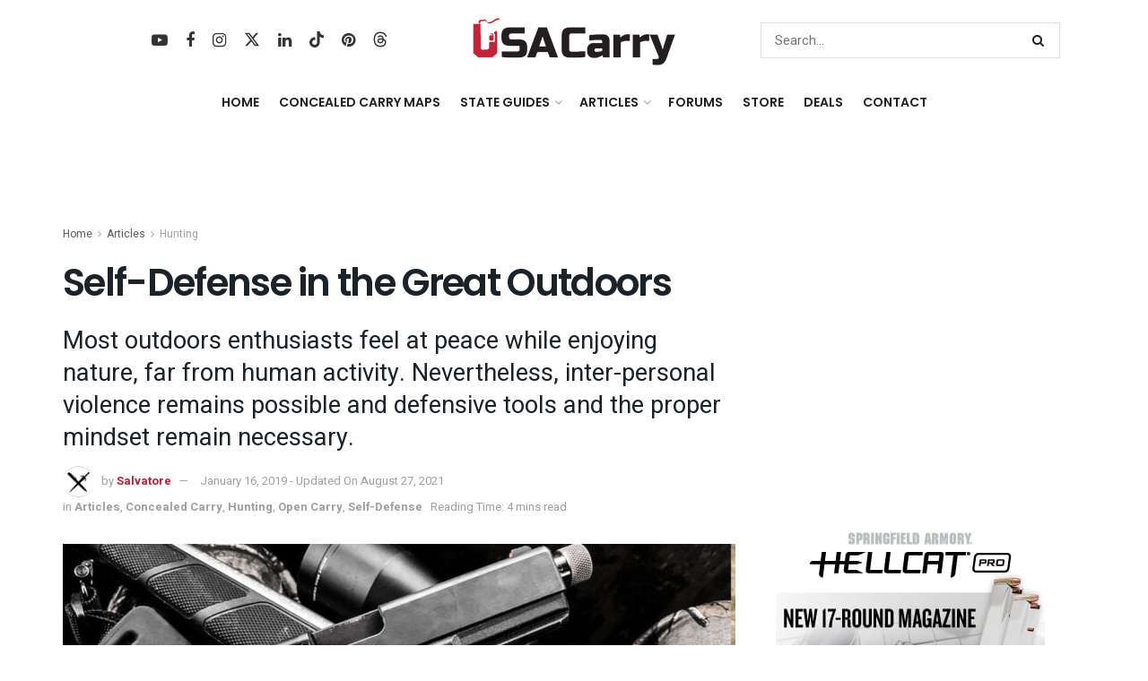

--- FILE ---
content_type: text/html; charset=utf-8
request_url: https://www.google.com/recaptcha/api2/anchor?ar=1&k=6LdGVtQqAAAAAIlCFT2PAOoo6UgL3lQVz98dhpu1&co=aHR0cHM6Ly93d3cudXNhY2FycnkuY29tOjQ0Mw..&hl=en&v=PoyoqOPhxBO7pBk68S4YbpHZ&size=invisible&anchor-ms=20000&execute-ms=30000&cb=r9mn2bbdlqy3
body_size: 48718
content:
<!DOCTYPE HTML><html dir="ltr" lang="en"><head><meta http-equiv="Content-Type" content="text/html; charset=UTF-8">
<meta http-equiv="X-UA-Compatible" content="IE=edge">
<title>reCAPTCHA</title>
<style type="text/css">
/* cyrillic-ext */
@font-face {
  font-family: 'Roboto';
  font-style: normal;
  font-weight: 400;
  font-stretch: 100%;
  src: url(//fonts.gstatic.com/s/roboto/v48/KFO7CnqEu92Fr1ME7kSn66aGLdTylUAMa3GUBHMdazTgWw.woff2) format('woff2');
  unicode-range: U+0460-052F, U+1C80-1C8A, U+20B4, U+2DE0-2DFF, U+A640-A69F, U+FE2E-FE2F;
}
/* cyrillic */
@font-face {
  font-family: 'Roboto';
  font-style: normal;
  font-weight: 400;
  font-stretch: 100%;
  src: url(//fonts.gstatic.com/s/roboto/v48/KFO7CnqEu92Fr1ME7kSn66aGLdTylUAMa3iUBHMdazTgWw.woff2) format('woff2');
  unicode-range: U+0301, U+0400-045F, U+0490-0491, U+04B0-04B1, U+2116;
}
/* greek-ext */
@font-face {
  font-family: 'Roboto';
  font-style: normal;
  font-weight: 400;
  font-stretch: 100%;
  src: url(//fonts.gstatic.com/s/roboto/v48/KFO7CnqEu92Fr1ME7kSn66aGLdTylUAMa3CUBHMdazTgWw.woff2) format('woff2');
  unicode-range: U+1F00-1FFF;
}
/* greek */
@font-face {
  font-family: 'Roboto';
  font-style: normal;
  font-weight: 400;
  font-stretch: 100%;
  src: url(//fonts.gstatic.com/s/roboto/v48/KFO7CnqEu92Fr1ME7kSn66aGLdTylUAMa3-UBHMdazTgWw.woff2) format('woff2');
  unicode-range: U+0370-0377, U+037A-037F, U+0384-038A, U+038C, U+038E-03A1, U+03A3-03FF;
}
/* math */
@font-face {
  font-family: 'Roboto';
  font-style: normal;
  font-weight: 400;
  font-stretch: 100%;
  src: url(//fonts.gstatic.com/s/roboto/v48/KFO7CnqEu92Fr1ME7kSn66aGLdTylUAMawCUBHMdazTgWw.woff2) format('woff2');
  unicode-range: U+0302-0303, U+0305, U+0307-0308, U+0310, U+0312, U+0315, U+031A, U+0326-0327, U+032C, U+032F-0330, U+0332-0333, U+0338, U+033A, U+0346, U+034D, U+0391-03A1, U+03A3-03A9, U+03B1-03C9, U+03D1, U+03D5-03D6, U+03F0-03F1, U+03F4-03F5, U+2016-2017, U+2034-2038, U+203C, U+2040, U+2043, U+2047, U+2050, U+2057, U+205F, U+2070-2071, U+2074-208E, U+2090-209C, U+20D0-20DC, U+20E1, U+20E5-20EF, U+2100-2112, U+2114-2115, U+2117-2121, U+2123-214F, U+2190, U+2192, U+2194-21AE, U+21B0-21E5, U+21F1-21F2, U+21F4-2211, U+2213-2214, U+2216-22FF, U+2308-230B, U+2310, U+2319, U+231C-2321, U+2336-237A, U+237C, U+2395, U+239B-23B7, U+23D0, U+23DC-23E1, U+2474-2475, U+25AF, U+25B3, U+25B7, U+25BD, U+25C1, U+25CA, U+25CC, U+25FB, U+266D-266F, U+27C0-27FF, U+2900-2AFF, U+2B0E-2B11, U+2B30-2B4C, U+2BFE, U+3030, U+FF5B, U+FF5D, U+1D400-1D7FF, U+1EE00-1EEFF;
}
/* symbols */
@font-face {
  font-family: 'Roboto';
  font-style: normal;
  font-weight: 400;
  font-stretch: 100%;
  src: url(//fonts.gstatic.com/s/roboto/v48/KFO7CnqEu92Fr1ME7kSn66aGLdTylUAMaxKUBHMdazTgWw.woff2) format('woff2');
  unicode-range: U+0001-000C, U+000E-001F, U+007F-009F, U+20DD-20E0, U+20E2-20E4, U+2150-218F, U+2190, U+2192, U+2194-2199, U+21AF, U+21E6-21F0, U+21F3, U+2218-2219, U+2299, U+22C4-22C6, U+2300-243F, U+2440-244A, U+2460-24FF, U+25A0-27BF, U+2800-28FF, U+2921-2922, U+2981, U+29BF, U+29EB, U+2B00-2BFF, U+4DC0-4DFF, U+FFF9-FFFB, U+10140-1018E, U+10190-1019C, U+101A0, U+101D0-101FD, U+102E0-102FB, U+10E60-10E7E, U+1D2C0-1D2D3, U+1D2E0-1D37F, U+1F000-1F0FF, U+1F100-1F1AD, U+1F1E6-1F1FF, U+1F30D-1F30F, U+1F315, U+1F31C, U+1F31E, U+1F320-1F32C, U+1F336, U+1F378, U+1F37D, U+1F382, U+1F393-1F39F, U+1F3A7-1F3A8, U+1F3AC-1F3AF, U+1F3C2, U+1F3C4-1F3C6, U+1F3CA-1F3CE, U+1F3D4-1F3E0, U+1F3ED, U+1F3F1-1F3F3, U+1F3F5-1F3F7, U+1F408, U+1F415, U+1F41F, U+1F426, U+1F43F, U+1F441-1F442, U+1F444, U+1F446-1F449, U+1F44C-1F44E, U+1F453, U+1F46A, U+1F47D, U+1F4A3, U+1F4B0, U+1F4B3, U+1F4B9, U+1F4BB, U+1F4BF, U+1F4C8-1F4CB, U+1F4D6, U+1F4DA, U+1F4DF, U+1F4E3-1F4E6, U+1F4EA-1F4ED, U+1F4F7, U+1F4F9-1F4FB, U+1F4FD-1F4FE, U+1F503, U+1F507-1F50B, U+1F50D, U+1F512-1F513, U+1F53E-1F54A, U+1F54F-1F5FA, U+1F610, U+1F650-1F67F, U+1F687, U+1F68D, U+1F691, U+1F694, U+1F698, U+1F6AD, U+1F6B2, U+1F6B9-1F6BA, U+1F6BC, U+1F6C6-1F6CF, U+1F6D3-1F6D7, U+1F6E0-1F6EA, U+1F6F0-1F6F3, U+1F6F7-1F6FC, U+1F700-1F7FF, U+1F800-1F80B, U+1F810-1F847, U+1F850-1F859, U+1F860-1F887, U+1F890-1F8AD, U+1F8B0-1F8BB, U+1F8C0-1F8C1, U+1F900-1F90B, U+1F93B, U+1F946, U+1F984, U+1F996, U+1F9E9, U+1FA00-1FA6F, U+1FA70-1FA7C, U+1FA80-1FA89, U+1FA8F-1FAC6, U+1FACE-1FADC, U+1FADF-1FAE9, U+1FAF0-1FAF8, U+1FB00-1FBFF;
}
/* vietnamese */
@font-face {
  font-family: 'Roboto';
  font-style: normal;
  font-weight: 400;
  font-stretch: 100%;
  src: url(//fonts.gstatic.com/s/roboto/v48/KFO7CnqEu92Fr1ME7kSn66aGLdTylUAMa3OUBHMdazTgWw.woff2) format('woff2');
  unicode-range: U+0102-0103, U+0110-0111, U+0128-0129, U+0168-0169, U+01A0-01A1, U+01AF-01B0, U+0300-0301, U+0303-0304, U+0308-0309, U+0323, U+0329, U+1EA0-1EF9, U+20AB;
}
/* latin-ext */
@font-face {
  font-family: 'Roboto';
  font-style: normal;
  font-weight: 400;
  font-stretch: 100%;
  src: url(//fonts.gstatic.com/s/roboto/v48/KFO7CnqEu92Fr1ME7kSn66aGLdTylUAMa3KUBHMdazTgWw.woff2) format('woff2');
  unicode-range: U+0100-02BA, U+02BD-02C5, U+02C7-02CC, U+02CE-02D7, U+02DD-02FF, U+0304, U+0308, U+0329, U+1D00-1DBF, U+1E00-1E9F, U+1EF2-1EFF, U+2020, U+20A0-20AB, U+20AD-20C0, U+2113, U+2C60-2C7F, U+A720-A7FF;
}
/* latin */
@font-face {
  font-family: 'Roboto';
  font-style: normal;
  font-weight: 400;
  font-stretch: 100%;
  src: url(//fonts.gstatic.com/s/roboto/v48/KFO7CnqEu92Fr1ME7kSn66aGLdTylUAMa3yUBHMdazQ.woff2) format('woff2');
  unicode-range: U+0000-00FF, U+0131, U+0152-0153, U+02BB-02BC, U+02C6, U+02DA, U+02DC, U+0304, U+0308, U+0329, U+2000-206F, U+20AC, U+2122, U+2191, U+2193, U+2212, U+2215, U+FEFF, U+FFFD;
}
/* cyrillic-ext */
@font-face {
  font-family: 'Roboto';
  font-style: normal;
  font-weight: 500;
  font-stretch: 100%;
  src: url(//fonts.gstatic.com/s/roboto/v48/KFO7CnqEu92Fr1ME7kSn66aGLdTylUAMa3GUBHMdazTgWw.woff2) format('woff2');
  unicode-range: U+0460-052F, U+1C80-1C8A, U+20B4, U+2DE0-2DFF, U+A640-A69F, U+FE2E-FE2F;
}
/* cyrillic */
@font-face {
  font-family: 'Roboto';
  font-style: normal;
  font-weight: 500;
  font-stretch: 100%;
  src: url(//fonts.gstatic.com/s/roboto/v48/KFO7CnqEu92Fr1ME7kSn66aGLdTylUAMa3iUBHMdazTgWw.woff2) format('woff2');
  unicode-range: U+0301, U+0400-045F, U+0490-0491, U+04B0-04B1, U+2116;
}
/* greek-ext */
@font-face {
  font-family: 'Roboto';
  font-style: normal;
  font-weight: 500;
  font-stretch: 100%;
  src: url(//fonts.gstatic.com/s/roboto/v48/KFO7CnqEu92Fr1ME7kSn66aGLdTylUAMa3CUBHMdazTgWw.woff2) format('woff2');
  unicode-range: U+1F00-1FFF;
}
/* greek */
@font-face {
  font-family: 'Roboto';
  font-style: normal;
  font-weight: 500;
  font-stretch: 100%;
  src: url(//fonts.gstatic.com/s/roboto/v48/KFO7CnqEu92Fr1ME7kSn66aGLdTylUAMa3-UBHMdazTgWw.woff2) format('woff2');
  unicode-range: U+0370-0377, U+037A-037F, U+0384-038A, U+038C, U+038E-03A1, U+03A3-03FF;
}
/* math */
@font-face {
  font-family: 'Roboto';
  font-style: normal;
  font-weight: 500;
  font-stretch: 100%;
  src: url(//fonts.gstatic.com/s/roboto/v48/KFO7CnqEu92Fr1ME7kSn66aGLdTylUAMawCUBHMdazTgWw.woff2) format('woff2');
  unicode-range: U+0302-0303, U+0305, U+0307-0308, U+0310, U+0312, U+0315, U+031A, U+0326-0327, U+032C, U+032F-0330, U+0332-0333, U+0338, U+033A, U+0346, U+034D, U+0391-03A1, U+03A3-03A9, U+03B1-03C9, U+03D1, U+03D5-03D6, U+03F0-03F1, U+03F4-03F5, U+2016-2017, U+2034-2038, U+203C, U+2040, U+2043, U+2047, U+2050, U+2057, U+205F, U+2070-2071, U+2074-208E, U+2090-209C, U+20D0-20DC, U+20E1, U+20E5-20EF, U+2100-2112, U+2114-2115, U+2117-2121, U+2123-214F, U+2190, U+2192, U+2194-21AE, U+21B0-21E5, U+21F1-21F2, U+21F4-2211, U+2213-2214, U+2216-22FF, U+2308-230B, U+2310, U+2319, U+231C-2321, U+2336-237A, U+237C, U+2395, U+239B-23B7, U+23D0, U+23DC-23E1, U+2474-2475, U+25AF, U+25B3, U+25B7, U+25BD, U+25C1, U+25CA, U+25CC, U+25FB, U+266D-266F, U+27C0-27FF, U+2900-2AFF, U+2B0E-2B11, U+2B30-2B4C, U+2BFE, U+3030, U+FF5B, U+FF5D, U+1D400-1D7FF, U+1EE00-1EEFF;
}
/* symbols */
@font-face {
  font-family: 'Roboto';
  font-style: normal;
  font-weight: 500;
  font-stretch: 100%;
  src: url(//fonts.gstatic.com/s/roboto/v48/KFO7CnqEu92Fr1ME7kSn66aGLdTylUAMaxKUBHMdazTgWw.woff2) format('woff2');
  unicode-range: U+0001-000C, U+000E-001F, U+007F-009F, U+20DD-20E0, U+20E2-20E4, U+2150-218F, U+2190, U+2192, U+2194-2199, U+21AF, U+21E6-21F0, U+21F3, U+2218-2219, U+2299, U+22C4-22C6, U+2300-243F, U+2440-244A, U+2460-24FF, U+25A0-27BF, U+2800-28FF, U+2921-2922, U+2981, U+29BF, U+29EB, U+2B00-2BFF, U+4DC0-4DFF, U+FFF9-FFFB, U+10140-1018E, U+10190-1019C, U+101A0, U+101D0-101FD, U+102E0-102FB, U+10E60-10E7E, U+1D2C0-1D2D3, U+1D2E0-1D37F, U+1F000-1F0FF, U+1F100-1F1AD, U+1F1E6-1F1FF, U+1F30D-1F30F, U+1F315, U+1F31C, U+1F31E, U+1F320-1F32C, U+1F336, U+1F378, U+1F37D, U+1F382, U+1F393-1F39F, U+1F3A7-1F3A8, U+1F3AC-1F3AF, U+1F3C2, U+1F3C4-1F3C6, U+1F3CA-1F3CE, U+1F3D4-1F3E0, U+1F3ED, U+1F3F1-1F3F3, U+1F3F5-1F3F7, U+1F408, U+1F415, U+1F41F, U+1F426, U+1F43F, U+1F441-1F442, U+1F444, U+1F446-1F449, U+1F44C-1F44E, U+1F453, U+1F46A, U+1F47D, U+1F4A3, U+1F4B0, U+1F4B3, U+1F4B9, U+1F4BB, U+1F4BF, U+1F4C8-1F4CB, U+1F4D6, U+1F4DA, U+1F4DF, U+1F4E3-1F4E6, U+1F4EA-1F4ED, U+1F4F7, U+1F4F9-1F4FB, U+1F4FD-1F4FE, U+1F503, U+1F507-1F50B, U+1F50D, U+1F512-1F513, U+1F53E-1F54A, U+1F54F-1F5FA, U+1F610, U+1F650-1F67F, U+1F687, U+1F68D, U+1F691, U+1F694, U+1F698, U+1F6AD, U+1F6B2, U+1F6B9-1F6BA, U+1F6BC, U+1F6C6-1F6CF, U+1F6D3-1F6D7, U+1F6E0-1F6EA, U+1F6F0-1F6F3, U+1F6F7-1F6FC, U+1F700-1F7FF, U+1F800-1F80B, U+1F810-1F847, U+1F850-1F859, U+1F860-1F887, U+1F890-1F8AD, U+1F8B0-1F8BB, U+1F8C0-1F8C1, U+1F900-1F90B, U+1F93B, U+1F946, U+1F984, U+1F996, U+1F9E9, U+1FA00-1FA6F, U+1FA70-1FA7C, U+1FA80-1FA89, U+1FA8F-1FAC6, U+1FACE-1FADC, U+1FADF-1FAE9, U+1FAF0-1FAF8, U+1FB00-1FBFF;
}
/* vietnamese */
@font-face {
  font-family: 'Roboto';
  font-style: normal;
  font-weight: 500;
  font-stretch: 100%;
  src: url(//fonts.gstatic.com/s/roboto/v48/KFO7CnqEu92Fr1ME7kSn66aGLdTylUAMa3OUBHMdazTgWw.woff2) format('woff2');
  unicode-range: U+0102-0103, U+0110-0111, U+0128-0129, U+0168-0169, U+01A0-01A1, U+01AF-01B0, U+0300-0301, U+0303-0304, U+0308-0309, U+0323, U+0329, U+1EA0-1EF9, U+20AB;
}
/* latin-ext */
@font-face {
  font-family: 'Roboto';
  font-style: normal;
  font-weight: 500;
  font-stretch: 100%;
  src: url(//fonts.gstatic.com/s/roboto/v48/KFO7CnqEu92Fr1ME7kSn66aGLdTylUAMa3KUBHMdazTgWw.woff2) format('woff2');
  unicode-range: U+0100-02BA, U+02BD-02C5, U+02C7-02CC, U+02CE-02D7, U+02DD-02FF, U+0304, U+0308, U+0329, U+1D00-1DBF, U+1E00-1E9F, U+1EF2-1EFF, U+2020, U+20A0-20AB, U+20AD-20C0, U+2113, U+2C60-2C7F, U+A720-A7FF;
}
/* latin */
@font-face {
  font-family: 'Roboto';
  font-style: normal;
  font-weight: 500;
  font-stretch: 100%;
  src: url(//fonts.gstatic.com/s/roboto/v48/KFO7CnqEu92Fr1ME7kSn66aGLdTylUAMa3yUBHMdazQ.woff2) format('woff2');
  unicode-range: U+0000-00FF, U+0131, U+0152-0153, U+02BB-02BC, U+02C6, U+02DA, U+02DC, U+0304, U+0308, U+0329, U+2000-206F, U+20AC, U+2122, U+2191, U+2193, U+2212, U+2215, U+FEFF, U+FFFD;
}
/* cyrillic-ext */
@font-face {
  font-family: 'Roboto';
  font-style: normal;
  font-weight: 900;
  font-stretch: 100%;
  src: url(//fonts.gstatic.com/s/roboto/v48/KFO7CnqEu92Fr1ME7kSn66aGLdTylUAMa3GUBHMdazTgWw.woff2) format('woff2');
  unicode-range: U+0460-052F, U+1C80-1C8A, U+20B4, U+2DE0-2DFF, U+A640-A69F, U+FE2E-FE2F;
}
/* cyrillic */
@font-face {
  font-family: 'Roboto';
  font-style: normal;
  font-weight: 900;
  font-stretch: 100%;
  src: url(//fonts.gstatic.com/s/roboto/v48/KFO7CnqEu92Fr1ME7kSn66aGLdTylUAMa3iUBHMdazTgWw.woff2) format('woff2');
  unicode-range: U+0301, U+0400-045F, U+0490-0491, U+04B0-04B1, U+2116;
}
/* greek-ext */
@font-face {
  font-family: 'Roboto';
  font-style: normal;
  font-weight: 900;
  font-stretch: 100%;
  src: url(//fonts.gstatic.com/s/roboto/v48/KFO7CnqEu92Fr1ME7kSn66aGLdTylUAMa3CUBHMdazTgWw.woff2) format('woff2');
  unicode-range: U+1F00-1FFF;
}
/* greek */
@font-face {
  font-family: 'Roboto';
  font-style: normal;
  font-weight: 900;
  font-stretch: 100%;
  src: url(//fonts.gstatic.com/s/roboto/v48/KFO7CnqEu92Fr1ME7kSn66aGLdTylUAMa3-UBHMdazTgWw.woff2) format('woff2');
  unicode-range: U+0370-0377, U+037A-037F, U+0384-038A, U+038C, U+038E-03A1, U+03A3-03FF;
}
/* math */
@font-face {
  font-family: 'Roboto';
  font-style: normal;
  font-weight: 900;
  font-stretch: 100%;
  src: url(//fonts.gstatic.com/s/roboto/v48/KFO7CnqEu92Fr1ME7kSn66aGLdTylUAMawCUBHMdazTgWw.woff2) format('woff2');
  unicode-range: U+0302-0303, U+0305, U+0307-0308, U+0310, U+0312, U+0315, U+031A, U+0326-0327, U+032C, U+032F-0330, U+0332-0333, U+0338, U+033A, U+0346, U+034D, U+0391-03A1, U+03A3-03A9, U+03B1-03C9, U+03D1, U+03D5-03D6, U+03F0-03F1, U+03F4-03F5, U+2016-2017, U+2034-2038, U+203C, U+2040, U+2043, U+2047, U+2050, U+2057, U+205F, U+2070-2071, U+2074-208E, U+2090-209C, U+20D0-20DC, U+20E1, U+20E5-20EF, U+2100-2112, U+2114-2115, U+2117-2121, U+2123-214F, U+2190, U+2192, U+2194-21AE, U+21B0-21E5, U+21F1-21F2, U+21F4-2211, U+2213-2214, U+2216-22FF, U+2308-230B, U+2310, U+2319, U+231C-2321, U+2336-237A, U+237C, U+2395, U+239B-23B7, U+23D0, U+23DC-23E1, U+2474-2475, U+25AF, U+25B3, U+25B7, U+25BD, U+25C1, U+25CA, U+25CC, U+25FB, U+266D-266F, U+27C0-27FF, U+2900-2AFF, U+2B0E-2B11, U+2B30-2B4C, U+2BFE, U+3030, U+FF5B, U+FF5D, U+1D400-1D7FF, U+1EE00-1EEFF;
}
/* symbols */
@font-face {
  font-family: 'Roboto';
  font-style: normal;
  font-weight: 900;
  font-stretch: 100%;
  src: url(//fonts.gstatic.com/s/roboto/v48/KFO7CnqEu92Fr1ME7kSn66aGLdTylUAMaxKUBHMdazTgWw.woff2) format('woff2');
  unicode-range: U+0001-000C, U+000E-001F, U+007F-009F, U+20DD-20E0, U+20E2-20E4, U+2150-218F, U+2190, U+2192, U+2194-2199, U+21AF, U+21E6-21F0, U+21F3, U+2218-2219, U+2299, U+22C4-22C6, U+2300-243F, U+2440-244A, U+2460-24FF, U+25A0-27BF, U+2800-28FF, U+2921-2922, U+2981, U+29BF, U+29EB, U+2B00-2BFF, U+4DC0-4DFF, U+FFF9-FFFB, U+10140-1018E, U+10190-1019C, U+101A0, U+101D0-101FD, U+102E0-102FB, U+10E60-10E7E, U+1D2C0-1D2D3, U+1D2E0-1D37F, U+1F000-1F0FF, U+1F100-1F1AD, U+1F1E6-1F1FF, U+1F30D-1F30F, U+1F315, U+1F31C, U+1F31E, U+1F320-1F32C, U+1F336, U+1F378, U+1F37D, U+1F382, U+1F393-1F39F, U+1F3A7-1F3A8, U+1F3AC-1F3AF, U+1F3C2, U+1F3C4-1F3C6, U+1F3CA-1F3CE, U+1F3D4-1F3E0, U+1F3ED, U+1F3F1-1F3F3, U+1F3F5-1F3F7, U+1F408, U+1F415, U+1F41F, U+1F426, U+1F43F, U+1F441-1F442, U+1F444, U+1F446-1F449, U+1F44C-1F44E, U+1F453, U+1F46A, U+1F47D, U+1F4A3, U+1F4B0, U+1F4B3, U+1F4B9, U+1F4BB, U+1F4BF, U+1F4C8-1F4CB, U+1F4D6, U+1F4DA, U+1F4DF, U+1F4E3-1F4E6, U+1F4EA-1F4ED, U+1F4F7, U+1F4F9-1F4FB, U+1F4FD-1F4FE, U+1F503, U+1F507-1F50B, U+1F50D, U+1F512-1F513, U+1F53E-1F54A, U+1F54F-1F5FA, U+1F610, U+1F650-1F67F, U+1F687, U+1F68D, U+1F691, U+1F694, U+1F698, U+1F6AD, U+1F6B2, U+1F6B9-1F6BA, U+1F6BC, U+1F6C6-1F6CF, U+1F6D3-1F6D7, U+1F6E0-1F6EA, U+1F6F0-1F6F3, U+1F6F7-1F6FC, U+1F700-1F7FF, U+1F800-1F80B, U+1F810-1F847, U+1F850-1F859, U+1F860-1F887, U+1F890-1F8AD, U+1F8B0-1F8BB, U+1F8C0-1F8C1, U+1F900-1F90B, U+1F93B, U+1F946, U+1F984, U+1F996, U+1F9E9, U+1FA00-1FA6F, U+1FA70-1FA7C, U+1FA80-1FA89, U+1FA8F-1FAC6, U+1FACE-1FADC, U+1FADF-1FAE9, U+1FAF0-1FAF8, U+1FB00-1FBFF;
}
/* vietnamese */
@font-face {
  font-family: 'Roboto';
  font-style: normal;
  font-weight: 900;
  font-stretch: 100%;
  src: url(//fonts.gstatic.com/s/roboto/v48/KFO7CnqEu92Fr1ME7kSn66aGLdTylUAMa3OUBHMdazTgWw.woff2) format('woff2');
  unicode-range: U+0102-0103, U+0110-0111, U+0128-0129, U+0168-0169, U+01A0-01A1, U+01AF-01B0, U+0300-0301, U+0303-0304, U+0308-0309, U+0323, U+0329, U+1EA0-1EF9, U+20AB;
}
/* latin-ext */
@font-face {
  font-family: 'Roboto';
  font-style: normal;
  font-weight: 900;
  font-stretch: 100%;
  src: url(//fonts.gstatic.com/s/roboto/v48/KFO7CnqEu92Fr1ME7kSn66aGLdTylUAMa3KUBHMdazTgWw.woff2) format('woff2');
  unicode-range: U+0100-02BA, U+02BD-02C5, U+02C7-02CC, U+02CE-02D7, U+02DD-02FF, U+0304, U+0308, U+0329, U+1D00-1DBF, U+1E00-1E9F, U+1EF2-1EFF, U+2020, U+20A0-20AB, U+20AD-20C0, U+2113, U+2C60-2C7F, U+A720-A7FF;
}
/* latin */
@font-face {
  font-family: 'Roboto';
  font-style: normal;
  font-weight: 900;
  font-stretch: 100%;
  src: url(//fonts.gstatic.com/s/roboto/v48/KFO7CnqEu92Fr1ME7kSn66aGLdTylUAMa3yUBHMdazQ.woff2) format('woff2');
  unicode-range: U+0000-00FF, U+0131, U+0152-0153, U+02BB-02BC, U+02C6, U+02DA, U+02DC, U+0304, U+0308, U+0329, U+2000-206F, U+20AC, U+2122, U+2191, U+2193, U+2212, U+2215, U+FEFF, U+FFFD;
}

</style>
<link rel="stylesheet" type="text/css" href="https://www.gstatic.com/recaptcha/releases/PoyoqOPhxBO7pBk68S4YbpHZ/styles__ltr.css">
<script nonce="DTN7JItqFNrwE3TJGN4pVg" type="text/javascript">window['__recaptcha_api'] = 'https://www.google.com/recaptcha/api2/';</script>
<script type="text/javascript" src="https://www.gstatic.com/recaptcha/releases/PoyoqOPhxBO7pBk68S4YbpHZ/recaptcha__en.js" nonce="DTN7JItqFNrwE3TJGN4pVg">
      
    </script></head>
<body><div id="rc-anchor-alert" class="rc-anchor-alert"></div>
<input type="hidden" id="recaptcha-token" value="[base64]">
<script type="text/javascript" nonce="DTN7JItqFNrwE3TJGN4pVg">
      recaptcha.anchor.Main.init("[\x22ainput\x22,[\x22bgdata\x22,\x22\x22,\[base64]/[base64]/[base64]/[base64]/[base64]/[base64]/[base64]/[base64]/[base64]/[base64]\\u003d\x22,\[base64]\x22,\[base64]/DtjLDo8K/wr5NEBXDpA9xwoFgGMOmw6shwqV5PUbDpsOFAsO8wppTbQYlw5bCpsOpIRDCksO1w7/DnVjDhcKqGHEqwqNWw4kifMOUwqJUSkHCjTxUw6kPYMO6ZXrCmQfCtDnCvlhaDMKDDMKTf8OkJMOEZcOhw50TKX9cJTLChsOaeDrDgsK0w4fDsB/Cg8O6w692fh3DolLCq09wwoMOZMKETsO0wqFqa2YBQsOEwoNgLMKVdQPDjx/DtAUoAAsgasKKwqdgd8K4wpFXwrtbw6vCtl1EwqpPVj7Dj8OxfsO1Eh7DsTdxGEbDilfCmMOsdsOXLzYvYWvDtcOewrfDsS/CozgvwqrCmTHCjMKdw5TDtcOGGMOkw4bDtsKqcyYqMcKKw5zDp01Nw7XDvE3DpsKVNFDDllNTWV8Mw5vCu2zCjsKnwpDDsGBvwoEBw79pwqccSF/DgCzDu8KMw4/DiMK/XsKqSVx4bj7DlMKNESbDi0sDwqDCvm5Cw5o3B1RdXjVcwp7CnsKULy0cwonCgl5+w44PwqDCpMODdQrDq8KuwpPCqkTDjRVTw7PCjMKTMMK5wonCncOqw6pCwpJYKcOZBcKkPcOVwovCvcKHw6HDiXLCtS7DvMOWXsKkw77CjsKFTsOswoI1XjLCoS/[base64]/KMOdwo/ChTXCm189w6jDghbDuTN6wprCmR4Qw7ZvTn0Tw7Irw7tZPXvDhRnCs8KJw7LCtG/[base64]/[base64]/wqV6bQ/[base64]/Ct1TDuU3Cn8KVw6Rcw7R5O8Kzwq7CiQDDmGrDhFXDpkfDvCvChV/[base64]/DkcKZPMOZwrzDrMKwAxZ1wo5eRQdQw5N/w5zCpcOnw7HDrgLDjMKaw6VyTcO0cGnCqcOhS1N+wpLCnF7CicKXL8KvS3NKFQHDvsOZw6DDkUDCqQTDvMOmwo42A8OAwpjCghvCvScyw59FMcKaw5LCkcKRw7/CpcOKSQrDlsOiFRLCrz9mMMKZwrMlFkpwMBgQw6Jyw5A1RlQ7wrjDksOpSFvCkR4yYsOjTlrDmcKBdsO/[base64]/[base64]/Diw3DiSh9AMOSIMOVw4U0EMOLw6jCvMKdNMOCCH4hNUQsbMKdY8K9w7dncWHCncO6wq8CGD8Iw64KURLCpHPDkDUZw4fDncKSMHTCkjwBYsO1I8O9w7bDuCAdw4low4PCrRE9U8Otwo7CnsOmwqjDocK5wpJaPcK2wp06wqvDiBx3WkICBcKMwpDDj8O5wq/CksODF0EZcXl+F8Klwrlgw4R3wp7DnsO7w5nCg09bw4BBwq7DkMOiw6XDlcKfdQ8Sw5UPCQpjwrfCqhBNwqV6wrnDmsKbwqBBG10WM8K9w6RjwpJLQmhoJcOcwq8fPFwEYQbCiEnDgx01w5/[base64]/wrDCpsOCw5DCln1vacKGSmnDrSIXw4HDgcKWNGEJRMKPwrkxw4AOCWvDosKoTMK/a0TCpgbDkMKow51VHS89eH9Hw7V1w79+wr/DqcKlw4/[base64]/Cu8ObEMK1w4HDgMKGwp9yAlJuwpjCqcOcKcOFwqF1b3nDsBjCoMKKdsOYPUsFw4zDjMKuw5ceRsKFwpxFFcOKw6hKOsKEw6JBE8K9fzQVwpFJwpjCl8Kiw5vDh8K/[base64]/CsEbDiCnDgjFeXsKXwqtaw6bCuMKRw6vCk1LDr2JRCyR5ZmAed8KFAgJRw6rDrcKJJzEeGMOUICVKwoXCtcOEwp9rw6nCvWfDqjLDhsKBFE/DomwLKktoIUoRw58Zw5HCr1nCqMOlwq3CrmgOwqfCpl4sw7DCjgllJA7CnD7DusOnw5low5vCrMONw7fDu8Kzw49yXTY5G8KSf1gSw5PCusOmKMOVLsKJFsOow57Cmxx8O8OeVcOKwpNKw6/DsRrDpwTDlsKKw6XCojBWO8KWTGErDlvDlcOqwrgIw5zCosKsJ3XCmyI1AsO8w6Bzw483wpNEwoPDicKYcgrDp8Kowq7CgHDCj8KmQcORwrxyw6PDl3bCuMKdMMKwbG5tC8K3wqLDgVduRcK3ZMOJw7tbRsOtIisxLcO4L8Oaw5PCgRxDLnY/w7fDhMKfXlzCr8KCw4vDugfCpWXDjxfCryM1woXDq8Ktw5nDtHQiB2tdwrxOZMKRwpZTwrXCvR7CigrDv3JbVjnClsKywpHDn8OCWjLChnPCmHnCuRfCk8K2cMO8C8O0woNtC8KMw74gcsKowps+UsOsw6pMR25dUGbCqsOjMTjChGPDg27Dlg/[base64]/Dk8OPwrFcwqdmHsKhHXfDgTExbsKIdjJiw7TClMOGLcK2HXkew5t2BjXCq8OrZh7DuzlUw7bCjMKbw60ow7/DksKYasOVRXLDimnCmsOlw7XCk1hBwqDDuMOWw5TDv203w7ZSw6UoAsKnYMKQwpXDp1hLw5o4wpbDpS8jwqLDuMKiYgbDl8O4IcO9BThQCwjClA1Owr/[base64]/DrcKRwro5EsKHwpPCkMOjLC0twp89ZkIWw74sFsK0w4R5woZZwpIodcKGN8Kowr1iXmBaC3nCtTNlLHXDlMKTCMO9EcOmC8K0KUU4w6ZEUgvDjHTCj8OJwpfDtsOlw6xsPG/CrcKjCl3DuTBqA2VXPsK/PsKaIMK/w4nCqT/DmMOCw4TDmU0ACwYEw6DCtcK8LcOreMKRw7EVwqLDksKnVMKnwo8MwqnDnjA3QS9Xw6PCtmIvCsKqw7oUwofCn8OlahUBEMKyInbCqkzDvMKwKsKLB0TChcORw6TClTzCmsKaNTsow7IuYDzCmn1Bw6Z/K8ODwqliFsOweD/ClG8YwqYjwrbDhmJvw55pKMOBT1DCuArCuFVVPmxvwrd3wofDjUx0wqYdw6tgeA7CqsOcPMO7wpHCixABZQBkPBjDpsOww73DicKDwrdpW8OkY0ldwo3DgCFHw5rCq8KHSizDnMKaw5caLH/CjAERw5hywprCvn4GQsORSlpyw7ggEMKfwqMkwrhYR8O0NcO3wr51SVTDrwLChsOWGsKeSsOQOcKbw73Cn8Kjwq8/w4XDuxomw67DgDvCj2YJw4EZKMKZInDCg8KkwrDCscOuIcKhVsKTG20Gw7UiwoYaF8KLw6HDpWnCpgh0N8K2AsK8wrXCusKMwo7CpsOuwr/ChsKBaMOkOwAMC8KlcXDDgcOzwqosXQ1PFF/DusOrw5/DgQlJwrJlw4kMRjjCgcOuw5/[base64]/WMKGwrHDvsOGwrHDtcKEw4PDpBbCrXnCoMK3wrTCncOcw7bCnyzDvsKAFMKHSiTDlsOowrXDi8OGw7XCo8OuwrMMdMKdwrllVjkpwqkKwqEACsK8wpjDtkfCjsKew7jClcOINQ5Nw4k/wprCtsOpwo1uEcKkGUfCssO/wrzCusKcwrzCozPCgADCvsOCwpHDs8Opw55ZwqBcYMKMwqofwrUPXcOVwoVNRcKEw6YdScKBwqhuwrpTw7DCkQjDnkTCoWbDrMK/asKBw4dzwqHDuMOMB8OdDA8JCcOrWCBzacO4PcONasOqIMKBwrjDj3LChcKqw6DCqXHDrS1zKR/[base64]/JMO/[base64]/w7TCrcO6cmZ2JsOzwowDUcOUWGAnIMObw4XCg8OZw6PCjMKmNcOCwpkoBsOgwpLClA7DjsO/YHLDnCEewrhNwozCs8O6w716aE3DjsO0Cj9bOndDwp3Dg0Fuwp/Ch8ODV8OdPzZ0w5I+M8Klw73CkMO4w6zCvMO/QAd9JC0ePGEEw6XDlGd0VsOqwrI7w5tZAsKFPMKVGsKvw6/Du8K3KcOywoDCjMKuw6JMw789w6swQMKnfx5VwpPDpsOzwofCmMOowovDg3PCizXDsMOEwr9+wrjCusKxaMKuwqJXUsOxw7rCkVkaJsK/wqgCwrEBwpXDm8KOwqB8O8KcU8O8wqvCjzjCrEXDvlZQRy0ICVLCucOPLsOONDlXEh/ClzVZXgsnw48BIm/DkCI0GibCt3J9w4RBw5l2EcO1PMOMwqfDoMKqXMKZw6NgJwJCOsKawpfCqMKxwpZ9wpN8w7DDiMKkGMOiwoIHFsK/wqYqwq7CrMOYw4IfGcKGccOtScK4w51aw79Rw5FDw6zChisOw7DCgcKow5lgBMKJBArCr8K0cS/Cn1vDncOAwq/DrTNww6PCnsODEMOzYMODwpUublVCw5zDgsObwpkJa2fDkMKjwpXCh3tqw7/CtMONaAjCr8OCERnDqsORazDDrmcjwoDDrxfDqWELw6d1SsO4LRx2wrPCvMKjw7bDu8KVw63CukBPKsKDw5fCksKwNVJJw7nDqHoTw7rDllNGw5bDnMOaKF/DgmjCqsKQIEVow5PClMOvw7QPwovCm8OYwo4uw7HDlMK7J1Z/TQlMNMKHw5/DqSEYwqcTEXrDj8OtaMOTOMO6QylnwoTDiz8BwrzDixHDscOvw7lsVMOJwppVXcK0VMKXwpopw4PDscKLQw7Cj8KBw6jDjsO9wrbCuMKdQD0Cw7YlVnbDlcKtwrnCusOlw4vCisOqw5bCiCzDnl9uwrzDpsO9DgtedB/DtCI1wrLDh8KKw4HDni3CuMKpw6xww5TCrsKHw5lNYsOcwrXDuCTDumzClVEhVD7CkUEFNRAewrdMY8OOAnwiRADCi8Oxw69yw7ZRw6DDrRvClUPDrcK7wrzCnsK0wo8wAcOyVsOAcUJmFMOmw6fCtiBPPU7Do8KyWUXDt8Kwwq4vw57CuxTClynCu2/CjgfCl8OtFMKnCMOMTMOCQMKSSCoRw40ZwoVybsOGGMO7WQwgw43Cq8Kyw6TDnhlkw6snw6DCucK6wpYbS8OSw6XCkTTDl2jDosKwwq9HHMKHw6Inw7rDjMOewrnDoAnCsBIhK8OQwrZQesK/[base64]/DvyxWw6YiB8Off3x4QXdjwozDrEwrBcOtQ8K1HUQUe19NMMOmw67Cv8KxbcOXFg9oHVXDsjsaXC3CtMK7wq3Cp1rDul3Dm8OWwrDDsHnCmBTCoMO2SMK/GMK4w5vCscOCIMOLOMOFw5XCgCbCnkbCgF8Sw6HCu8OVBSRzwpfDiBFTw6Biw6puwqx9AWttwpQnw4JlfXROa2vCmGrCgcOiQDxnwos4WS/Cml4gHsKPCMOuw5LCiDfCpsKswoDCqsORXMK/bxXCnCthw5DChmXDu8OBw505wrTDvMKxHl/DszIawr/DqzxEYhTDoMOKw5kbwofDuERfPsK3wrV3wqnDtMKJw7/[base64]/w5JnwoXDsnpJYGjDisOOK1Vvw4XCuMOtOhpuw63CulLCqV0LLh/DrEIWARzDp0nCnDxcNjDCjMOfw63CkQ/ChHgPHcOIwoc5CsODwoYtw5jCvcOnNxcCwo3CrF3CozHDi23CsTMqScKNE8OLwrF6w7/Dgw1UwqHCrsKOw57ChiXCuC9RPxrCvcO3w7YeYBlOD8KBwrzDpDjDkylbegzDi8KHw4TDl8OoQsOSwrfCmwIFw6VsS1UWJVrDrsOmeMKCw7kHw5zCiQ3DvELDgm5tVcKObEwkdX5/SsKcJcKhw5/[base64]/CscOrXD/CqXLCiMKdwqbDqUvCjcOrwpwMFVsgwo5Zw5QDwoDCt8K0eMKbBMK0DxLCucKsY8OEbx1Kw4/DkMK+wr3DhMKZw4/DlcKJw7Zqwp3CjsOIXMO0PMO/w5hRwrUkwo4nLEvDk8OiUsOEw5E7w5hqwqEdKhZCw5BCw6p7B8OwD1pFwrDDtsOww7DDjMKobgzDpgrDpyfDkXPDpsKREMOyGCPDt8OKIsKvw61UOADDmQXDjETCmAAsw7PCtGgQw6jCssKuwq0Hwr9jHgDDqMKIwph/F0wtLMKDwpPDj8OdA8OlEsOuwpUYL8KIwpDDl8KoDQNow4nCtSUXeBFyw4/[base64]/[base64]/DuGdtw4zDosOlw4YBA8K0wqXCm8KoEMOMwpHDk8ODw63CtWnCkVZ7G1HDpMKcVhhMwr/CvsKMwrlMwrvDnMOewrfDlENSUk0owokCwoPCjSEuw6guw6kJw6XDr8OFXcKELcO0wr/CtcKUwqLDv34mw5zCk8OSCTxfasKNGAnCpj/[base64]/ChG01DcOJwoxzw6lcNkwGwpDDpjfDhsKvwrbCsQfDl8Orw5bDkMOVQ1JGNlV6C0sCO8O1w7jDssKIw5g3B2EIHMKuwpgda1PDg2pEfXbCpCdJN2cJwoTCpcKOCzZQw4Yww4JbwpbCjFvDocONLHTDicOCw6lgwq45wpUnwqXCvB1fGMK/QsKGwqd2w74XIMOZYAQrG3vCuDLDhMOLwrzCoVMCw5bCkFPDgcKbTGnClcOlbsOTw5AdJW/Dv2ERbGLDnsKoPMO0wq4nwrlSDDVYwpXCucKRJsOTwoIewqnCs8K7dMOOWD0KwoZzasKFwoDCuBfCoMOANMONXVTDmWR8BMOswp0Mw5/DhcODE3hpB10UwpFWwrp1EcKZwoU3wpHDiE13w5/ClVt4wqLDnS1eV8OLw4DDucKVw7/[base64]/CkCHDscKvwo/[base64]/CocOUwqLDv1LCshnDqMK/[base64]/DkXfChsKwOE4WK3nDikPCvFE6LVBgXT3DoiXDphbDvcKHQhYpW8Krwo7CvH7DuB/[base64]/Dr8KmcsOhTRtRS8OVVnfDqTZHw6/CpwjDu3/Cng/DsRTDlmg/wo3DoyzDlMOVJxMdL8OEw4MawqUBwprDnkQIw71AcsKpQz7DqsKLNcOqYH3ChRrDiS06MhkOCMOCE8OOw5oVwp1tP8Odw4XDkjIKZU7DpcKiw5JdfcO/[base64]/[base64]/UDJOGjbDtQrCssOBM0QLw7l0P8OhLcOPX8OEwqpBwrLDvlN1JxnDvjtmTh1mwqdUVQfCucOHFzrClUNLwrkxFgghwpTDo8KIw67Ck8Ocw59Gw53Ci1YHwrvCjMO+w4/CqMOOTwBZHMOdQCDChsKVXsOpNjLCnxYtwqXCncOqw4PDhcKlw5YKWsOqfDrCoMORw4Yxw6fDnQvDtMONbcOYOMOff8KEXkl+w7pNGcOpC2/[base64]/BDwIwr3Dl8K1A8OodAkkdy3DgsKPw5Zlw6LDs2nCkX3CiwTDpXpNwpLDtcOpw5UMJ8Kow4vCmcKdw7kedsKcwrLDsMKVYMOOTcOjw4RbNHRewpvDoV/[base64]/Co8KwYsOVeyNbbsOTfMOTwqDCtTgIZlNtw7dywqLCo8KYw7kFIsOFR8OZw40TwoXCg8KPwpEhQMKKZcKeHS/CkcKJw69Hw6llKDtlRsKew7ojw70qwoAvQcKvwpILwqxFLsOuBcOCw4klwpTCiF3CjMKTw6PDisOtGRQ5V8OWRS3Cv8KSwohywqXCqMOUFMKnwqrCtcOLw6MJf8KOwowAQiXDrwcYVMKFw6XDm8Orw60XVVHDmAXDpsKefQ/CmG1/asKVf0XCmsKKDMOFNcO1w7VzGcOIwoLClcOQwo7DvyNGLxTDqR88w5hWw7Aka8K7wrvCrcKIw6QDw4rCvwUyw4XCh8O6wq/DtHQ7wq9cwpgOFMKlw4/[base64]/[base64]/wp5SVcKVecKgHMKgwrTDpsOZWy1yw6w3w4kBwofDk2fCnMKaTcO7w4/ChXkdwrM4w55rwoNSw6HDv0zDpSnCt1tfwr/[base64]/[base64]/woJ3wqofw5B4IybCi30Bwp/CrsKMaMKHGW7DgMKlwqQxw5fDsidDwr1WGQbCn13CgjZawq00wp5cw6p/QHLCjcK+w4cwZCRjX3pGZVBJdcOJVS4nw7Fww5HCicOdwpR4HkdQw406Pixfwo7DoMO0CUHClElWP8KQa0hUUcOEwoXDh8ODwqktTsKFaHoWHsKiVsO3woMxC8OdFB7Co8KNwqrDvMK+OMOseRfDhcKww6LCohvDpsKMw5dlw4YTwrvDiMK5w787Cig2YsKJw7Ulw4/CkFAnwowDEMO+w5E+w78nPMOXCsK7w7rDgsOFd8KMwqBSw4zDncKcZTUwP8KrNxHCkcOzwoFqw4FLwrQjwrHDocOZTcKJw4PCscKAwrMidHvDjsKCw6/[base64]/CkEDCmcOCwpkew7rCuifDmU82bxzClHMfU8KnF8KjJMOSL8OlOMOTFFXDtMK+D8OGw7TDusKHDMKzw5NtAEvCnX/CkSbCjsOhw7ZXNm/ChzTCgwV/wpNbw5Rgw5VAcEd7wpsWFcO/w7lTwrByNVXCq8O8wqzDnMOlwowUISzDgBweN8OFaMOSw7EnwprCr8OnNcOzwo3DhSLDukfCnG/Dp0PDpsKjV0nDgygyJ2nCmMOzw77DgMK6wqXClcOhwq/DtiJtPwhOwo3CrzdtTkQaN2U0BsO1woHCiwVWwrrDjypiwp1ZScKxRMO1wqXDpMOIWALDp8KLDlwqwpDDl8OPASAVw5xacMO0wpXDlsK3wrkqw7Raw4DCl8OLN8OrOUAbMMOrw6E0wq/Ct8KEEsOIwrfDr2fDqcK1acK9TsKmw6l3w7DDow1QwpbDusONw5HDqn/CpsO0aMK2X05EIjskeBNTw5R4YcK9AMODw6bCncOrwrDDjyzDqMKrLGrCp1LCocOhwqhqGwo3wqJ6woJ7w5LCscOyw6HDpcKIZcKWL3xew5wCwrgRwrAtw7DChcO9Xg/CusKvT33DixzCsQfDk8O1w6DCsMOdf8KjTcO+w69zMcOiDcK1w6EIfFLDg2XDv8O9w7/Do1QmZMKLw4IfEH9MbmA2w6HCtA/DuUMgKFHDgXfCqcKVw6HCh8Ojw53Ct11LwovDvFHDs8OWwoTDoHxPw6pHLsOdw4fCiV4zwpjDq8KKw5JfwrLDiE3DnAPDnm7CnMOQwqHDpBLDicKLWsKKRyvDtcOdQsKtSVxXccK+QsOGw4/DmsKVRsKMwrHDrcKORcOSw40hw5TDjcKww459C07CrsO9w61wHcODcVjDu8O4ACTCiAk3VcOwA2jDmTEPG8OUDcOgY8KBdEEYdzw2w6bDs1wuwq09KsO8w63CvcO1w7RNwqk8w5rCm8KYNcOSw5lSZBjDqcONC8Owwq4/w7oyw4nDqsOPwqcbwpPDp8Kcwr9ow4jDusKTwpvCisKgw7MAB3bDr8OpKcOQwrvDhFxLwqzDhlZnw5U4w54QKsKVw6wcw5B/w7HCkwtywobCgsOvZXjClzIDMSMCw5VQN8KpfAscw7AYw5bDqcOvC8KRWMK7TUDDmMOwRR3CpcKIDF8UPcOCw77DiSXDi2sXH8Khd1/DkcKaZiNSTMOWw4HDscOcKhZhwp/DmBfCgcKqwrzCjMK+w7wgwqzCtDYfw7VNwqpFw68ZSA7CgcKawoMwwpN1N3wOw7w4GMOLw63DsT1aI8O3dsOMBsK8w5fCisKqD8KHBMKVw6TCnTLDim/CsxvCssKawr3DtMKjEn7CrVZeccKawpjCumwGTR9BOFRwZsKnwqhXKUMdFBM/[base64]/DrMKdU8KmXsKTQQHDvVt3wqLDoTrCugHCp2cawpnDtsOHwojCmU0NSMOtw48iMSwQwoBxw4xxD8OOw5M3wo4EAC19woxhTsKawpzDssOgw6t8bMOswqjDvMOgwqULKRfClcK1VcK7ZB/DgQE2w7TDvhXCpVVvworCp8OFO8KPQH7CnsKhwptBNcObwr7CliV7wqVHH8OnVcK2w5vDpcKGHsK8wrxmGcOtGsOPSGJewojCuxXDjTrDti7CnnPCrnx8WXVEcldqwoLDgMKPwrRxdsKjbsKswqfDvC/Ct8KvwoI7P8KJf18gwp0jw4cOJsOJPgscw700MsKZScO6dCnCp3xYdMOhN2rDmBJbAMOmQcK2wrIXBcKjS8KjUcOUw6MCUwtPTzXCshbChTTCtSBkDV/[base64]/QsOBf8Ozw57DjMKaScK/ccKVwqvDhmHDm2nCtX9jGzXDgcOxwqfDkyrCnMO8wqB7w4vCvWIOwoPDuiN7WMKVf3DDnUfDlQTDkD3DiMK9wqgra8KTS8OeSsK1O8ONwqXCjMK1w5wZw49/w787W2vDiTHDusKjecKBw4wCw5/[base64]/DnEPCjybCrMOgS8OLTTbCosK8wrjCqk8VwotTw7dDGcKpwpUdXxbCuVEPbCJAZMOewrjDrwU2U0Y7wrfCtMKEbcOVw53DuF3DmG7CksOmwrRbSRVRw4c2NMKDbMO5w6rDtwUHQcK/[base64]/[base64]/[base64]/[base64]/ClEDDjsOnw4IdcUsBUcKow7DCg8OHwppjw7J0w5MKwrYmwo48w4sKNcKWNQUnw6/DlsKfwoHCoMKTOkIKwpPCh8OIw7BJTQTCscODwqccXcKbbyFwIsKYOABDw5hhHcOwDCJ+VsKvwqJ6FcKYRjvCsVAHw4liw4LDisO/w7XDnGzCicOPLsK5wozClMKvYHHDs8KhwrXCrhrCqFkWw5HDlF4kw5lJRCLCjcKbw4TDgUfCk0jCk8KQwocfw7oVw7FGwrgAwp/[base64]/woQDw5XCtMK/w7PDjX7ClmBjw5FGEcOnczbCoMOTOcOJUBDDhgtBw4DDjkfDmsOYw5rCvgAcNiTDosKxw4hmL8KBwrNewq/[base64]/[base64]/DjR4pQcOowqo1w4jCnmh9XsOwwqp4wqfChsK+w6lywpwBIS5nw502HAfCqsK/wqE4w4XDhDIfwpoccSVmGnTCgFlFwpDDu8KUdMKoP8OjTibChMKiw4/DgMKhw7RRwqtFMQDCoBHDpShVwqbDvXQgD0rDvU5iSz8rw4jDiMKow455w5bCrsOVBMOFEMK8C8KgAGR3wqzDjj3CpDHDuznCr0LDu8KcD8OQGFMiBlNia8OHw5Fjw4Zqe8KFwrbDq3AJHT8gw5HCvjEvJxzCky8TwqnCrgUqAsK/ZcKZwoLDnkBhwpw0w5PCssKBwp7DsyUfwqltw4NZwpvDpz5Uw7ELJz1LwpMIGcKUw4PDjWFOw5UCN8KAwpfDncOQw5DCsER5E3MFJ1rCo8KHYWTDkRsgIsOPA8O/w5YBw5rCisOdQGddXcKmU8OvR8Krw6NGwqjDsMO2NsOqKcOiwpNEZhZSw5kOwp1iWxMrEkHCjcKWaUjDksKFwpPCqQ/DjsKkwojDlE0XUjkYw4vDtsOnSWcZw7lKPyJmKEHDiFwmwq/DscO/FmoRfUE3w6XCi1/CjjjCncK+w4LCoyVaw6gzw68HN8Kww5LDgCM/wpovBmR9w5opKMOaOxHDviEEw7AHw4/[base64]/wq0cw4sow4IjwqcNw5zDqRLCuiZOwrDDrkBMATRGUmYTwqVjF2tQV0/CoMOUw7rCnmLDqD/DiDjCqCQwVnBZQ8OmwqHDqCBIbMO5w4d7wo3CvcOVwq0cwpZ6N8OqXsKMLyHCj8KIw7l3dMKSw7h1w4HCmHfDlcKpEh7ClwkjWQ7DvcO9RMOkwpoIwofDscKAw7/[base64]/w6g2wrjDsi/Ci3puO0zDqcOhCg8vwoYiwrR1a2XDvRPDvsKOw5Yjw7HDh0E9w7AzwplCOVzCmsKKwoMAwr4WwotSwo9Mw5xTwrYaaBlhwoHCvCDDqMKDwp7CvmwhAcKbworDv8KzLXpPEzjCgMKxOTLCpMO/McOSwqTChkJgL8Kkw6U+PsO4woRXbcKGVMKoQXwuwrDDqcODw7bCu1cNw7lrwp3DjGbDgsKmQgZkw61owrpDEjHDpMOLVUrCkWkpwqZdwrQzV8OuCAFMw5fDq8KcasKnw4Zbw746U2w7ITzDj0sCPMOEXS3DsMKYasK+R3YQcMOEMMO/[base64]/[base64]/[base64]/Bx7CisOdwqTDjcOMw4E/BkRFwrjCosKhw5N0P8KIw4bDh8KRM8Kpw5zCpMK+wonClHhtAMK8wqQCw4gPH8O4w5rCkcK5bAnCv8OnDwHDn8KwXxLCu8Onw7bCp3rDi0bCnsOVwqYZw6nCu8O1dGzDqxfDrGfDuMOTw77DoAvDrzAtw44Mf8OnecOzwrvDiDvDvkPDuDTDk0x3AnRUw6o5woTCn1o/[base64]/LnrDnEPCtMKow5dDw7Z0WcKWw4bDgXHDmcO9woQdw73DkMO/w6LCvCzDtMOvw5FLSMOwVhTDsMOrwpwjMVNNw4VYVsO1wp3Du3fDhcOuwoDCiQbCpsKnVGzDsTPCvAHCjklkLsKROsKBaMKND8OEw5BxXcKWXE98w5hBPMKBw4PDvBcdBmZ+dl8jw4rDp8Kqw7s+asK2ExAaQxd/fsOvAmpHbB1SEE5zw5QqX8OdwrgvwrvCl8Odwr5aSwJRNMKsw6B8w6DDm8KzQsOwYcKgw4rDjsK/[base64]/[base64]/[base64]/CicOYbMOcdMKgPD7CrQHCt8OMw4hPwpUKKcOcVy1Nw4zCpsKPSFtqdg/Ci8K4UlPDm0pDTcOcBsKPXSMnwojDrcKFwrXCoBkHXsOGw6PCq8K+w4UOw79Ew6Jrwr/Dq8OCeMOSOMOjw5EZwpk+LcKVMWQEwo3CtQcdw77CtjoWwrDDhHDDgkRPw6nCiMODw55kNSzCp8OQwocDJ8OBVMKmw4gXJMOELk4VeHXCucKIXcOEZcOkNQppSsOhNMK5QUt8EnPDqsOwwoR7asOGXns9Pkhrw4PCg8OjWmXDtjXDn3/DkWHCksKswpIMAcO8wrPCshjCuMOBTDLDvX0GcAJVRMKGSMK4fBTCvi4cw5c/CW7Dh8KSw4zCkcOMBwEKw7XDmmFrdRDCiMK7woDCqcOrw6bDqMK2w7jDgsKgw4MNdUXDs8OKBmcFVsORw4pYwr7DgMOfw6/CuE7ClcKNwprChcKtwqtYasOSIV/[base64]/EmHCohXDuhkfJCtbJCo3EV4QwqIzw75XwqfDlcKKcsKvwo3CpwNJAS94RcKTXwbDhcKDw4TDucKeWTnClsO6DGTDkcKgLnHDoSJGwq/Ch1QkwpXDmzVHJDnDo8OQa3JDRwV8wo3DgEZWFg43woRpFMOWwrRPd8O0woQQw6MlQsOjwqbDvmAFwrXDgUTCo8K3V0nDocKneMOmXcK/[base64]/CpcKowojDpjTDu8Omw5l4wqbDiXDCicK/aSklw4HDghjDncKpP8KvI8OvOzjCpE4rXMKVbMOTKjvCkMOnwpJFKn3DiEQEW8K7w4XDhsOdPcOFIsO+EcKYw7LCrWXCoBDDocKAdcK8woBSwoTDhg5KWGLDhkjCm35fDVVJw5LDul/[base64]/CnMOtQWfCqTJLw4hgw4rDmcOnQ3nCi8OpLUDDpsO5w6HCtsOFw67DrsKFdMOodXvDs8OLUsK1wqArGxTCjMK/wos7IsK3wobDqy4BWcKkVMKNwqLCoMK/FCPCt8KSFMK0w5zDgwTCgxLDrsORDjMpwoDDuMKVTH4Mw51JwpQnDMOqw7BSYsKPwozCsD7CrRZgGcKmw6DDsARjw67DvTpLw48Ww4t2w41+CkTDnUbCmUjDqMKUbsOVKMOhw4rDjsO+w6IHwq/Dq8OlNcO9w7d3w6F+d2otBhIVwqXCo8K/XwHDo8KFRMKeP8KMGlLCvsONwoXCrUA/cWfDrMKTR8KWwqc/Wy7Dh29NwrnDuw/Cgn3DoMOUd8OSZgTDnSHClzHDlsKFw6bCrcOPw4TDiCMswoDDgMOLPcOYw61pRMK3XMKIw6c5LsK5wqkgW8KBw7HCtCtbeQPChcOSMz5fw5sKw5fCpcKOYMKcwp5hwrXDj8KAB2RZLMKZAcOGwrzCt1jDusKvw6vCp8OBIcOhwp3DvMKZCirCv8KYEMOSwq8tARE/NMO6w75eIcOJwqPCuALDicK9ACTDp2/DrMK8C8K8w7TDiMO8w5ISw6k8w7AMw7I8wofDm3tjw53DosOBSktQw6Ixwq9qw6c2w4tHJ8O5wqTCmQYFGsKoOMOewpLDvcKVBFDCkEHCg8OsIMKtQAbCksOFwpjDisOkYEnCqFoIw6psw4bComYPwrA6YlzDt8KNLcKJwo/Ct2pwwpYrfWfCg2zCsFAnLMOdcAfCiTfCl1DCiMKALsKgfWPCisOCKRVVf8KJaRPDt8KkcMK5XcOGw68bYBvDlMOeG8OQCcK8wprCrMKKw4XDvE/CpgEoFsO2PnjDqMKTw7AMw5HCssODwoXCuS9cw55FwrnDtXfCgT4IAnJISsOgw4LDrMKgIsKhd8KrU8OYTwpmcyI3KcK5wq1OeAbDsMO9wr/Ckip4w6HCkmQRCsKHRC3CiMKjw4/Do8OHSA94GsKrWXXCuycsw4TCg8KnLsOPwpbDhVTCvzTDg3jDkRzCm8Osw6TDt8KKwpM2wrzDo0rDk8O8Ahxzw7MswqTDkMOMw77CosOywopgwpnDnsKGKRTDoHnDimklIsOrR8OLE0N5Kg7DrF4/wqZpwq3DqkMDwqM0w4lGNwvDvsKDwq7DtcOoEMODP8OUXF/DjxTCsljCo8OLAHnCmcK+Px8Ewr3Cn3bCjsKNwrfCmTHDiAANwqt4ZMKeaxMdw5QqbRrCgcKxw4Few5wpTB/DnHBdwr80wrDDu23Ds8KIw5lMKwLDjDvCp8KkK8ODw7ppw68iOsOjw6LCm1DDvRrDjsOYfMObfHXDhSoZIMOIZhEfw5zCh8OHfTfDiMK9w4NtUyrDmsKTw7/[base64]/ClGEQRsOKw6QFwr3DgSLDi3/DocKIwrXDpEvCqcO4w5nDqcKNSyJDEsOewovCtcOzQmfDmG/CicKMWGfDq8KkVcOjwr/[base64]/CmD42QyPDvF3DnSJqwrXDgsKeIDzDlwR0LsOWwqDDvmXDq8Obw51twpFebGo3ODp+w7TCnsKvwpB6BUTDjyfDksOiw47DkCvDqsOQCzrCi8KVa8KFD8KVwprCvlrCr8KdwpzCgQ7DocKMw7TDssKHwqlLw60KOcOoaCTDnMKdw5rClD/CtsOXw6XDmAE+FcOiw6/DvS3DtGXCsMKsUELCoxjDjcOyenTDgHoJXsKewrrDswsrVyjCrsKEw7I7UVQ5wrXDmwbCkHRxEUJ3w47CsjQyQ2EcCAvCs1Z8w4LDonDCvjzDhMK4w5jDjm4MwqN/b8K1w6jDnMK3w4nDtHMXw5Ngw6zCmcKUW1NYwpHDuMO/w57Cu1nCrcKGJ1BFw7xmYQ1Iw4zDhhtBw5Nmw59ZacKBbwdkwoxEdsOqw7RRPcKiwr/Du8OZwpElw57Cj8OScsKbw4/DvcKWM8OXfMKfw5oMwrnDnD9KSg7Ciw0LHCXDl8KTwrDDncOLw5bCgsOLw5nCkWs9wqTDnsKRw7bCrQxFCsKAczUIR2XDvDPDghjCvMKyVsKnXCIQX8O7w5YMCsK2PcKywpAfPMKJwoDDgcK+wqc8bXEkOFx/wpbDgCIqAcKKXnzDi8OKaWrDkjLCoMOiwqcSwqbDocO1wqM0TMKdwqMtwoHCpCDCisKBwowtVsOFZgfDv8OLSwVEwqZNGG7DicKXw4XDmcOTwqgxa8KmJi0kw6cPwpZtw5jDkUcOPsOjw47DlMOaw6HCvcK/w5PDtA08wpnCkMKbw5Z/EsK3wqkvw5LDsFHChcKnwoDCgGQuw71hw7jCskrCnMKlwqJ4VsKmwqXDtMOBVRjCrQdOw6nCiUEAKMOGw4s3G1zDrMODBVDDq8OaC8KOSMOvRsK7PHTCu8OAwpnCocK6w7rCgw9cw6JIw7xSw5s7cMKpwrUHI2PDjsO5Z3/CgjMqPB4YZBfDoMKmw7TCusOdwrnCjQnDgh1ONBfCpFBsH8K/w5vDicKHwr7DnMOpG8OeBS/Dg8KTw7sCwoxFCMOgcsOpZ8KgwqVnMRdATcKoBsOowq/[base64]/DhcOTw5HDnMOQwqzCtMKtwpvCtEvDijLCj8OPwphpe8KtwqgBaiXDtjZdZQrDgMOCD8KSEcKNwqHDkT99JcK5IGPCisK5WMOpwodRwq9Ewp1nNMKPwqxRV8OnCGpWwrJUw4jDoj/Dix8yew\\u003d\\u003d\x22],null,[\x22conf\x22,null,\x226LdGVtQqAAAAAIlCFT2PAOoo6UgL3lQVz98dhpu1\x22,0,null,null,null,1,[21,125,63,73,95,87,41,43,42,83,102,105,109,121],[1017145,913],0,null,null,null,null,0,null,0,null,700,1,null,0,\[base64]/76lBhnEnQkZnOKMAhk\\u003d\x22,0,0,null,null,1,null,0,0,null,null,null,0],\x22https://www.usacarry.com:443\x22,null,[3,1,1],null,null,null,1,3600,[\x22https://www.google.com/intl/en/policies/privacy/\x22,\x22https://www.google.com/intl/en/policies/terms/\x22],\x223GzA5JrzrOiVwcPCU7iZCFbnNH7axTqKd1tCx/GEgsM\\u003d\x22,1,0,null,1,1768890968411,0,0,[53,118,201,6],null,[247,234,10,250],\x22RC-QXiTDHU6tc5w8w\x22,null,null,null,null,null,\x220dAFcWeA6NnLw3gHciSzLTypjY7rjCc1egiYZHcmIiKJLJIMU2BRay2hq1IuhvfZCqWahCV8DZsIGQ0_J90x13-8M8vJwy0CzN-w\x22,1768973768196]");
    </script></body></html>